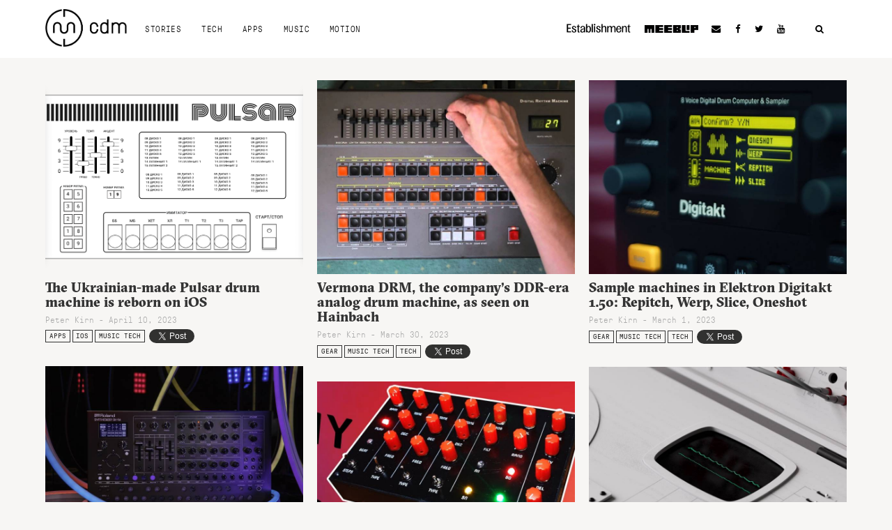

--- FILE ---
content_type: text/html; charset=utf-8
request_url: https://www.google.com/recaptcha/api2/aframe
body_size: 267
content:
<!DOCTYPE HTML><html><head><meta http-equiv="content-type" content="text/html; charset=UTF-8"></head><body><script nonce="A48PPCWLduUP4_jdzxnUSw">/** Anti-fraud and anti-abuse applications only. See google.com/recaptcha */ try{var clients={'sodar':'https://pagead2.googlesyndication.com/pagead/sodar?'};window.addEventListener("message",function(a){try{if(a.source===window.parent){var b=JSON.parse(a.data);var c=clients[b['id']];if(c){var d=document.createElement('img');d.src=c+b['params']+'&rc='+(localStorage.getItem("rc::a")?sessionStorage.getItem("rc::b"):"");window.document.body.appendChild(d);sessionStorage.setItem("rc::e",parseInt(sessionStorage.getItem("rc::e")||0)+1);localStorage.setItem("rc::h",'1766751087818');}}}catch(b){}});window.parent.postMessage("_grecaptcha_ready", "*");}catch(b){}</script></body></html>

--- FILE ---
content_type: application/javascript
request_url: https://cdm.link/app/themes/cdm/js/ads.js?ver=1
body_size: 116
content:
var e = document.createElement('div');
e.id = 'qwertyuiop';
e.style.display = 'none';
document.body.appendChild(e);


--- FILE ---
content_type: application/javascript
request_url: https://cdm.link/app/themes/cdm/js/functions.js?ver=20150330
body_size: 5537
content:
$ = jQuery;


$(document).ready(function() {
  // Toggle mobile menu visibility
  var admin_nav_height = $('#wpadminbar').length ? $('#wpadminbar').height() : 0;
  $('#toggle_mobile_menu').click(function() {
    var that = this;
    if ($('#nav_wrapper').hasClass('active')) {
      $(that).removeClass('active').mouseout();
      $('#nav_wrapper').removeClass('active');
    } else {
      var menu_position = $('#masthead').offset();
      var menu_end = menu_position.top - admin_nav_height - $(window).scrollTop() + $('#masthead').height();
      $(that).addClass('active');
      $('#nav_wrapper').addClass('active');
      $('#nav_wrapper').css('top', menu_end + 'px');
    }
  });
  
  // Toggle search field visibility
  $('#search_btn').click(function() {
    var that = this;
    $(that).toggleClass('active');
    $('#search_form').toggle(200, function() {
      if ($(that).hasClass('active')) {
        $('#search_form').find('input.search-field').focus();
      }
    });
  });
  
  // Make elements sticky on scroll
  var sticky_nav = false;
  var sticky_banner = false;
  var sticky_banner_height = 690;
  var footer_position = $('.footer').first().offset();
  var additional_offset = $('.featured_image').length ? $('.featured_image').height() : 0;
  var menu_offset = $('#masthead .azone').length ? 90 : 0;
  
  $(window).scroll(function () {
    if ($(window).width() > 768) {
      if ($(window).scrollTop() > menu_offset && !sticky_nav) {
        sticky_nav = true;
        var sticky_nav_container = $('#sticky_nav').wrap('<div class="container-fluid sticky_clone">');
        $('#masthead').css('margin-bottom', '81px');
      }
      if ($(window).scrollTop() < menu_offset && sticky_nav) {
        sticky_nav = false;
        $('#sticky_nav').unwrap('.container-fluid.sticky_clone');
        $('#masthead').css('margin-bottom', '0px');
      }
      
      if ($(window).scrollTop() > (menu_offset + additional_offset) && !sticky_banner) {
        sticky_banner = true;
        var sticky_banner_width = $('.sticky_banner').parent('.azone').width();
        $('.sticky_banner').addClass('stick').width(sticky_banner_width);
      }
      if ($(window).scrollTop() < (menu_offset + additional_offset) && sticky_banner) {
        sticky_banner = false;
        $('.sticky_banner').removeClass('stick').width('auto');
      }
  
      footer_position = $('.footer').first().offset();
      if (($(window).scrollTop() + sticky_banner_height + 30) > footer_position.top && sticky_banner) {
        $('.sticky_banner').css('margin-top', footer_position.top - ($(window).scrollTop() + sticky_banner_height + 30));
      } else {
        $('.sticky_banner').css('margin-top', 0);
      }
      
      if ($('#nav_wrapper').hasClass('active')) {
        var menu_position = sticky_nav ? {top: admin_nav_height} : $('#mobile_navigation').offset();
        var menu_end = menu_position.top + $('#mobile_navigation').height();
        $('#nav_wrapper').css('top', menu_end + 'px');
      }
    } else {
      if (sticky_nav) {
        sticky_nav = false;
        $('#sticky_nav').unwrap('.container-fluid.sticky_clone');
        $('#masthead').css('margin-bottom', '0px');
      }
      if ($(window).scrollTop() > 500) {
        $('#toggle_mobile_menu').removeClass('active');
        $('#nav_wrapper').removeClass('active');
      }
    }
  });
  
  // Stack articles using isotope
  var $grid = $('.stack').isotope({
    itemSelector: '.stack-item',
    percentPosition: true,
    masonry: {
      columnWidth: '.stack-sizer'
    }
  });
  $grid.imagesLoaded().progress( function() {
    $grid.isotope('layout');
  });

  // Adding resizing embedded content in main_content column
  if ($('.main_content iframe, .main_content object, .main_content embed').length) {
    var $allEmbeds = $('.main_content iframe, .main_content object, .main_content embed');
    $allEmbeds.each(function() {
      $(this)
        .attr('data-aspectRatio', this.height / this.width)
        .removeAttr('height')
        .removeAttr('width');
    });
    
    // When the window is resized
    $(window).resize(function() {
      $allEmbeds.each(function() {
        var newWidth = $(this).closest('div').width();
        $(this).width(newWidth).height(newWidth * $(this).attr('data-aspectRatio'));
      });
    }).resize();
    
    // Clone pullquotes and inject after parent element
    $('span.aside').each(function(index, el) {
      $('<aside>').html($(el).html()).insertBefore($(el).parent('p'));
    });
  }

});



if (!document.getElementById('qwertyuiop')) {
  if ($('.sticky_banner').length) {
    $('<a href="https://www.arturia.com/products/analog-classics/v-collection/overview?utm_source=create_digital_music&utm_medium=mediaplan&utm_campaign=vc7_launch&utm_content=banners#en" target="_blank"><img src="http://cdm.link/app/themes/cdm/grfx/camp_may_19/sticky.jpg" alt="Arturia uCollection 7.0" /></a>').appendTo('#a300x600 .sticky_banner');    
  } else {
    $('<a href="https://www.arturia.com/products/analog-classics/v-collection/overview?utm_source=create_digital_music&utm_medium=mediaplan&utm_campaign=vc7_launch&utm_content=banners#en" target="_blank"><img src="http://cdm.link/app/themes/cdm/grfx/camp_may_19/sticky.jpg" alt="Arturia uCollection 7.0" /></a>').appendTo('#a300x600');    
  }
  ga_track_event({'t': 'event', 'c': 'Adblockers', 'a': 'Blocked', 'l': 'Blocked'});
}

function ga_track_event(e) {
  ga('send', {
    hitType: e.t,
    eventCategory: e.c,
    eventAction: e.a,
    eventLabel: e.l
  });
}